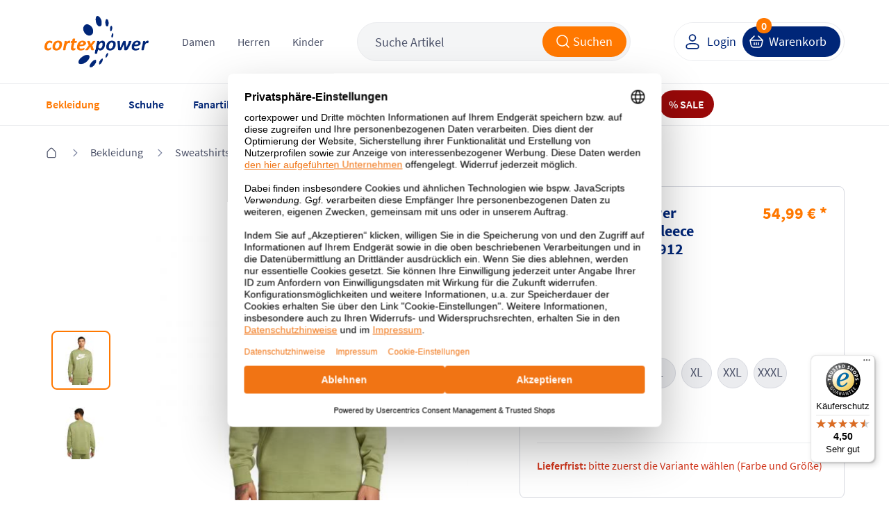

--- FILE ---
content_type: text/html; charset=UTF-8
request_url: https://www.cortexpower.de/?cl=tccp_custom_cross_selling&fnc=tccp_relatedArticle&a=101734&limit=5
body_size: 4560
content:
<section class="products row align-x-center" data-lazy="true"> <div class="product-col col col-2-half col-d-3 col-t-6 col-m-12"> <article class="product product_1" id="product_116259" data-stock-type="stock" data-artnum-headline="ArtNr.:" data-artnum="116259" data-unit=""> <div class="top-bar margin-bottom-small"> <div class="price-reduce">-<span class="content">20</span>%</div> <div class="variant-price" title="andere Farben bis zu -35%"> bis zu -35% </div> <div class="icon-box"> <a class="noticelist" href="https://www.cortexpower.de/mein-konto/?anid=116259&amp;sourcecl=tccp_custom_cross_selling&amp;actcontrol=tccp_custom_cross_selling" title=""> <i class="icon heart-grey pointer" title="Auf den Merkzettel"></i> </a> </div> </div> <a class="image" href="https://www.cortexpower.de/nike-herren-trainingshose-club-fn3787.html#varselid[0]=4e372c4c7fcf8330e6de76c3dfd1420f" title="Nike Herren Trainingshose Club FN3787, ArtNr.: 116259"> <img class="lazy" data-src="https://www.cortexpower.de/out/pictures/generated/product/1/200_200_75/aurora_fn3787-657_phsfm001-2000.jpeg" src="https://www.cortexpower.de/out/pictures/generated/product/1/200_200_75/aurora_fn3787-657_phsfm001-2000.jpeg" alt="Nike Herren Trainingshose Club FN3787" width="200" height="200"/> </a> <div class="manufacturer-image align-x-left"> <a class="manufacturer tc_nike_sportswear" title="Nike Sportswear" href="https://www.cortexpower.de/marken/nike-sportswear/"></a> </div> <a class="title" href="https://www.cortexpower.de/nike-herren-trainingshose-club-fn3787.html" title="Nike Herren Trainingshose Club FN3787, ArtNr.: 116259"> <span>Nike Herren Trainingshose Club FN3787</span> </a> <div class="variants"> <div class="variants-container"> <ul class="variants-colors"> <li data-link="https://www.cortexpower.de/nike-herren-trainingshose-club-fn3787.html#varselid[0]=4e372c4c7fcf8330e6de76c3dfd1420f" data-pic="https://www.cortexpower.de/out/pictures/generated/product/1/200_200_75/aurora_fn3787-657_phsfm001-2000.jpeg" data-price="44,12" data-tprice="54,99" data-reduced="20" data-new="" data-maxreduce="35"> <a href="https://www.cortexpower.de/nike-herren-trainingshose-club-fn3787.html#varselid[0]=4e372c4c7fcf8330e6de76c3dfd1420f" title="Nike Herren Trainingshose Club FN3787 - University Red/Uni Red"> <span class="color attribute-colour-red" data-src="https://www.cortexpower.de/out/pictures/generated/product/1/84_84_75/aurora_fn3787-657_phsfm001-2000.jpeg"></span> </a> </li> <li data-link="https://www.cortexpower.de/nike-herren-trainingshose-club-fn3787.html#varselid[0]=a6383023aaeec8c4cafe0bd5465130fa" data-pic="https://www.cortexpower.de/out/pictures/generated/product/1/200_200_75/aurora_fn3787-619_phsfm001-2000.jpeg" data-price="42,81" data-tprice="54,99" data-reduced="22" data-new="" data-maxreduce="35"> <a href="https://www.cortexpower.de/nike-herren-trainingshose-club-fn3787.html#varselid[0]=a6383023aaeec8c4cafe0bd5465130fa" title="Nike Herren Trainingshose Club FN3787 - Dk Team Red/Dk T Red/Wht"> <span class="color attribute-colour-red" data-src="https://www.cortexpower.de/out/pictures/generated/product/1/84_84_75/aurora_fn3787-619_phsfm001-2000.jpeg"></span> </a> </li> <li data-link="https://www.cortexpower.de/nike-herren-trainingshose-club-fn3787.html#varselid[0]=c04c98128a3e2a0a60b7e0dfb303664c" data-pic="https://www.cortexpower.de/out/pictures/generated/product/1/200_200_75/aurora_fn3787-301_phsym001-2000.jpeg" data-price="42,38" data-tprice="54,99" data-reduced="23" data-new="" data-maxreduce="35"> <a href="https://www.cortexpower.de/nike-herren-trainingshose-club-fn3787.html#varselid[0]=c04c98128a3e2a0a60b7e0dfb303664c" title="Nike Herren Trainingshose Club FN3787 - Green Abyss/Gr Abyss/Wht"> <span class="color attribute-colour-medium-blue" data-src="https://www.cortexpower.de/out/pictures/generated/product/1/84_84_75/aurora_fn3787-301_phsym001-2000.jpeg"></span> </a> </li> <li data-link="https://www.cortexpower.de/nike-herren-trainingshose-club-fn3787.html#varselid[0]=1d24ef3ca8c5808ba8626502853740eb" data-pic="https://www.cortexpower.de/out/pictures/generated/product/1/200_200_75/aurora_fn3787-010_phsym001-2000.jpeg" data-price="40,71" data-tprice="54,99" data-reduced="26" data-new="" data-maxreduce="35"> <a href="https://www.cortexpower.de/nike-herren-trainingshose-club-fn3787.html#varselid[0]=1d24ef3ca8c5808ba8626502853740eb" title="Nike Herren Trainingshose Club FN3787 - Black/Black/White"> <span class="color attribute-colour-black" data-src="https://www.cortexpower.de/out/pictures/generated/product/1/84_84_75/aurora_fn3787-010_phsym001-2000.jpeg"></span> </a> </li> <li data-link="https://www.cortexpower.de/nike-herren-trainingshose-club-fn3787.html#varselid[0]=9e81da1949b1b2e353e99761c702e67c" data-pic="https://www.cortexpower.de/out/pictures/generated/product/1/200_200_75/aurora_fn3787-063_phsym001-2000.jpeg" data-price="39,80" data-tprice="54,99" data-reduced="28" data-new="" data-maxreduce="35"> <a href="https://www.cortexpower.de/nike-herren-trainingshose-club-fn3787.html#varselid[0]=9e81da1949b1b2e353e99761c702e67c" title="Nike Herren Trainingshose Club FN3787 - Dk Grey Heather/Lt Smoke Grey"> <span class="color attribute-colour-grey" data-src="https://www.cortexpower.de/out/pictures/generated/product/1/84_84_75/aurora_fn3787-063_phsym001-2000.jpeg"></span> </a> </li> <li data-link="https://www.cortexpower.de/nike-herren-trainingshose-club-fn3787.html#varselid[0]=63eb0a46c76a2021a485ba5cd90c6ecd" data-pic="https://www.cortexpower.de/out/pictures/generated/product/1/200_200_75/aurora_fn3787-071_phsfm001-2000.jpeg" data-price="44,20" data-tprice="54,99" data-reduced="20" data-new="" data-maxreduce="35"> <a href="https://www.cortexpower.de/nike-herren-trainingshose-club-fn3787.html#varselid[0]=63eb0a46c76a2021a485ba5cd90c6ecd" title="Nike Herren Trainingshose Club FN3787 - Charcoal Heathr/Iron Grey/White"> <span class="color attribute-colour-grey" data-src="https://www.cortexpower.de/out/pictures/generated/product/1/84_84_75/aurora_fn3787-071_phsfm001-2000.jpeg"></span> </a> </li> <li data-link="https://www.cortexpower.de/nike-herren-trainingshose-club-fn3787.html#varselid[0]=0a66d247a6d4b906b0b855812f30bb8d" data-pic="https://www.cortexpower.de/out/pictures/generated/product/1/200_200_75/fn3787-435-vpsrh001.jpg" data-price="44,12" data-tprice="54,99" data-reduced="20" data-new="" data-maxreduce="35"> <a href="https://www.cortexpower.de/nike-herren-trainingshose-club-fn3787.html#varselid[0]=0a66d247a6d4b906b0b855812f30bb8d" title="Nike Herren Trainingshose Club FN3787 - Lt Photo Blue/Lt Photo Blue/White"> <span class="color attribute-colour-medium-blue" data-src="https://www.cortexpower.de/out/pictures/generated/product/1/84_84_75/fn3787-435-vpsrh001.jpg"></span> </a> </li> <li data-link="https://www.cortexpower.de/nike-herren-trainingshose-club-fn3787.html#varselid[0]=80e73577cfba596fcf3c7af927709200" data-pic="https://www.cortexpower.de/out/pictures/generated/product/1/200_200_75/fn3787-057-vpsrh001.jpg" data-price="38,33" data-tprice="54,99" data-reduced="30" data-new="" data-maxreduce="35"> <a href="https://www.cortexpower.de/nike-herren-trainingshose-club-fn3787.html#varselid[0]=80e73577cfba596fcf3c7af927709200" title="Nike Herren Trainingshose Club FN3787 - Ghost/Ghost/White"> <span class="color attribute-colour-light-blue" data-src="https://www.cortexpower.de/out/pictures/generated/product/1/84_84_75/fn3787-057-vpsrh001.jpg"></span> </a> </li> <li data-link="https://www.cortexpower.de/nike-herren-trainingshose-club-fn3787.html#varselid[0]=9c182ef58051791bc4a6eed31b30615e" data-pic="https://www.cortexpower.de/out/pictures/generated/product/1/200_200_75/fn3787-297-phsfm001.jpg" data-price="39,61" data-tprice="54,99" data-reduced="28" data-new="" data-maxreduce="35"> <a href="https://www.cortexpower.de/nike-herren-trainingshose-club-fn3787.html#varselid[0]=9c182ef58051791bc4a6eed31b30615e" title="Nike Herren Trainingshose Club FN3787 - Parachute Beige/Parachute Beige"> <span class="color attribute-colour-beige" data-src="https://www.cortexpower.de/out/pictures/generated/product/1/84_84_75/fn3787-297-phsfm001.jpg"></span> </a> </li> <li data-link="https://www.cortexpower.de/nike-herren-trainingshose-club-fn3787.html#varselid[0]=edca54e0c08c42bd8ce7d6b7f3ee879c" data-pic="https://www.cortexpower.de/out/pictures/generated/product/1/200_200_75/aurora_fn3787-355_phsfm001-2000.jpeg" data-price="42,81" data-tprice="54,99" data-reduced="22" data-new="" data-maxreduce="35"> <a href="https://www.cortexpower.de/nike-herren-trainingshose-club-fn3787.html#varselid[0]=edca54e0c08c42bd8ce7d6b7f3ee879c" title="Nike Herren Trainingshose Club FN3787 - Sequoia/Sequoia/White"> <span class="color attribute-colour-green" data-src="https://www.cortexpower.de/out/pictures/generated/product/1/84_84_75/aurora_fn3787-355_phsfm001-2000.jpeg"></span> </a> </li> <li data-link="https://www.cortexpower.de/nike-herren-trainingshose-club-fn3787.html#varselid[0]=67ff1fed3762fc21bfeeaefcfa9c1340" data-pic="https://www.cortexpower.de/out/pictures/generated/product/1/200_200_75/aurora_fn3787-100_phsfm001-2000.jpeg" data-price="36,58" data-tprice="54,99" data-reduced="33" data-new="" data-maxreduce="35"> <a href="https://www.cortexpower.de/nike-herren-trainingshose-club-fn3787.html#varselid[0]=67ff1fed3762fc21bfeeaefcfa9c1340" title="Nike Herren Trainingshose Club FN3787 - White/White/Black"> <span class="color attribute-colour-white" data-src="https://www.cortexpower.de/out/pictures/generated/product/1/84_84_75/aurora_fn3787-100_phsfm001-2000.jpeg"></span> </a> </li> <li data-link="https://www.cortexpower.de/nike-herren-trainingshose-club-fn3787.html#varselid[0]=c2ffd100ead79d1b94820d83cbd35e04" data-pic="https://www.cortexpower.de/out/pictures/generated/product/1/200_200_75/aurora_fn3787-480_phsfm001-2000.jpeg" data-price="36,58" data-tprice="54,99" data-reduced="33" data-new="" data-maxreduce="35"> <a href="https://www.cortexpower.de/nike-herren-trainingshose-club-fn3787.html#varselid[0]=c2ffd100ead79d1b94820d83cbd35e04" title="Nike Herren Trainingshose Club FN3787 - Game Royal/Game Roy/Wht"> <span class="color attribute-colour-medium-blue" data-src="https://www.cortexpower.de/out/pictures/generated/product/1/84_84_75/aurora_fn3787-480_phsfm001-2000.jpeg"></span> </a> </li> <li data-link="https://www.cortexpower.de/nike-herren-trainingshose-club-fn3787.html#varselid[0]=da5ccfd7880824479ecc9d6159627aad" data-pic="https://www.cortexpower.de/out/pictures/generated/product/1/200_200_75/fn3787-464-vpsrh001.jpg" data-price="50,74" data-tprice="54,99" data-reduced="8" data-new="" data-maxreduce="35"> <a href="https://www.cortexpower.de/nike-herren-trainingshose-club-fn3787.html#varselid[0]=da5ccfd7880824479ecc9d6159627aad" title="Nike Herren Trainingshose Club FN3787 - Denim Turq/Denim Turq/White"> <span class="color attribute-colour-turquoise" data-src="https://www.cortexpower.de/out/pictures/generated/product/1/84_84_75/fn3787-464-vpsrh001.jpg"></span> </a> </li> <li data-link="https://www.cortexpower.de/nike-herren-trainingshose-club-fn3787.html#varselid[0]=ad7b9879ae6ab98cbba1b0ee40c980a3" data-pic="https://www.cortexpower.de/out/pictures/generated/product/1/200_200_75/aurora_fn3787-451_phsfm001-2000.jpeg" data-price="35,86" data-tprice="54,99" data-reduced="35" data-new="" data-maxreduce="35"> <a href="https://www.cortexpower.de/nike-herren-trainingshose-club-fn3787.html#varselid[0]=ad7b9879ae6ab98cbba1b0ee40c980a3" title="Nike Herren Trainingshose Club FN3787 - Obsidian/Obsidian/White"> <span class="color attribute-colour-dark-blue" data-src="https://www.cortexpower.de/out/pictures/generated/product/1/84_84_75/aurora_fn3787-451_phsfm001-2000.jpeg"></span> </a> </li> <li data-link="https://www.cortexpower.de/nike-herren-trainingshose-club-fn3787.html#varselid[0]=4fe28bb007d181fbe38ffff06b8ac513" data-pic="https://www.cortexpower.de/out/pictures/generated/product/1/200_200_75/aurora_fn3787-222_phsym001-2000.jpeg" data-price="40,01" data-tprice="54,99" data-reduced="27" data-new="" data-maxreduce="35"> <a href="https://www.cortexpower.de/nike-herren-trainingshose-club-fn3787.html#varselid[0]=4fe28bb007d181fbe38ffff06b8ac513" title="Nike Herren Trainingshose Club FN3787 - Medium Olive/Medium Olive/White"> <span class="color attribute-colour-olive-green" data-src="https://www.cortexpower.de/out/pictures/generated/product/1/84_84_75/aurora_fn3787-222_phsym001-2000.jpeg"></span> </a> </li> </ul> <a href="https://www.cortexpower.de/nike-herren-trainingshose-club-fn3787.html#varselid[0]=4e372c4c7fcf8330e6de76c3dfd1420f" title="more" class="mobile_content variants_more"></a> </div> </div> <div class="price-wrapper"> <span class="price"> <span itemprop="priceValue" content="44.12"> 44,12 </span> <span itemprop="priceCurrency" content="EUR"> € </span> * </span> <span class="old-price"> UVP <del>54,99 € **</del> </span> </div> </article> </div> <div class="product-col col col-2-half col-d-3 col-t-6 col-m-12"> <article class="product product_2" id="product_116324" data-stock-type="stock" data-artnum-headline="ArtNr.:" data-artnum="116324" data-unit=""> <div class="top-bar margin-bottom-small"> <div class="price-reduce">-<span class="content">20</span>%</div> <div class="variant-price" title="andere Farben bis zu -38%"> bis zu -38% </div> <div class="icon-box"> <a class="noticelist" href="https://www.cortexpower.de/mein-konto/?anid=116324&amp;sourcecl=tccp_custom_cross_selling&amp;actcontrol=tccp_custom_cross_selling" title=""> <i class="icon heart-grey pointer" title="Auf den Merkzettel"></i> </a> </div> </div> <a class="image" href="https://www.cortexpower.de/nike-herren-kapuzenpullover-club-bb-po-hoodie-fn3859.html#varselid[0]=2bdb7993bf61b86fc2884e462df0d7eb" title="Nike Herren Kapuzenpullover Club BB PO Hoodie FN3859, ArtNr.: 116324"> <img class="lazy" data-src="https://www.cortexpower.de/out/pictures/generated/product/1/200_200_75/aurora_fn3859-476_phsfm001-2000.jpg" src="https://www.cortexpower.de/out/pictures/generated/product/1/200_200_75/aurora_fn3859-476_phsfm001-2000.jpg" alt="Nike Herren Kapuzenpullover Club BB PO Hoodie FN3859" width="200" height="200"/> </a> <div class="manufacturer-image align-x-left"> <a class="manufacturer tc_nike_sportswear" title="Nike Sportswear" href="https://www.cortexpower.de/marken/nike-sportswear/"></a> </div> <a class="title" href="https://www.cortexpower.de/nike-herren-kapuzenpullover-club-bb-po-hoodie-fn3859.html" title="Nike Herren Kapuzenpullover Club BB PO Hoodie FN3859, ArtNr.: 116324"> <span>Nike Herren Kapuzenpullover Club BB PO Hoodie FN3859</span> </a> <div class="variants"> <div class="variants-container"> <ul class="variants-colors"> <li data-link="https://www.cortexpower.de/nike-herren-kapuzenpullover-club-bb-po-hoodie-fn3859.html#varselid[0]=2bdb7993bf61b86fc2884e462df0d7eb" data-pic="https://www.cortexpower.de/out/pictures/generated/product/1/200_200_75/aurora_fn3859-476_phsfm001-2000.jpg" data-price="51,99" data-tprice="64,99" data-reduced="20" data-new="1" data-maxreduce="38"> <a href="https://www.cortexpower.de/nike-herren-kapuzenpullover-club-bb-po-hoodie-fn3859.html#varselid[0]=2bdb7993bf61b86fc2884e462df0d7eb" title="Nike Herren Kapuzenpullover Club BB PO Hoodie FN3859 - Court Blue/Court Blue/Lt Khaki"> <span class="color attribute-colour-medium-blue" data-src="https://www.cortexpower.de/out/pictures/generated/product/1/84_84_75/aurora_fn3859-476_phsfm001-2000.jpg"></span> </a> </li> <li data-link="https://www.cortexpower.de/nike-herren-kapuzenpullover-club-bb-po-hoodie-fn3859.html#varselid[0]=c7f496326d081a35fb2faba557bc9a6a" data-pic="https://www.cortexpower.de/out/pictures/generated/product/1/200_200_75/fn3859-619_phsfm001-2000.jpg" data-price="55,16" data-tprice="64,99" data-reduced="15" data-new="1" data-maxreduce="38"> <a href="https://www.cortexpower.de/nike-herren-kapuzenpullover-club-bb-po-hoodie-fn3859.html#varselid[0]=c7f496326d081a35fb2faba557bc9a6a" title="Nike Herren Kapuzenpullover Club BB PO Hoodie FN3859 - Dk Team Red/Dk T Red/Wh"> <span class="color attribute-colour-red" data-src="https://www.cortexpower.de/out/pictures/generated/product/1/84_84_75/fn3859-619_phsfm001-2000.jpg"></span> </a> </li> <li data-link="https://www.cortexpower.de/nike-herren-kapuzenpullover-club-bb-po-hoodie-fn3859.html#varselid[0]=d51984998d82ad9281f3d4d80f233aa5" data-pic="https://www.cortexpower.de/out/pictures/generated/product/1/200_200_75/fn3859-017_phsfm001-2000.jpg" data-price="55,16" data-tprice="64,99" data-reduced="15" data-new="1" data-maxreduce="38"> <a href="https://www.cortexpower.de/nike-herren-kapuzenpullover-club-bb-po-hoodie-fn3859.html#varselid[0]=d51984998d82ad9281f3d4d80f233aa5" title="Nike Herren Kapuzenpullover Club BB PO Hoodie FN3859 - Cannon/Cannon/White"> <span class="color attribute-colour-green" data-src="https://www.cortexpower.de/out/pictures/generated/product/1/84_84_75/fn3859-017_phsfm001-2000.jpg"></span> </a> </li> <li data-link="https://www.cortexpower.de/nike-herren-kapuzenpullover-club-bb-po-hoodie-fn3859.html#varselid[0]=8b39082822a94beb7fe21fbccdef1d8b" data-pic="https://www.cortexpower.de/out/pictures/generated/product/1/200_200_75/aurora_fn3859-063_phsfm001-2000.jpeg" data-price="49,56" data-tprice="64,99" data-reduced="24" data-new="" data-maxreduce="38"> <a href="https://www.cortexpower.de/nike-herren-kapuzenpullover-club-bb-po-hoodie-fn3859.html#varselid[0]=8b39082822a94beb7fe21fbccdef1d8b" title="Nike Herren Kapuzenpullover Club BB PO Hoodie FN3859 - DK Grey Heather/LT Smoke Grey"> <span class="color attribute-colour-grey" data-src="https://www.cortexpower.de/out/pictures/generated/product/1/84_84_75/aurora_fn3859-063_phsfm001-2000.jpeg"></span> </a> </li> <li data-link="https://www.cortexpower.de/nike-herren-kapuzenpullover-club-bb-po-hoodie-fn3859.html#varselid[0]=1d24ef3ca8c5808ba8626502853740eb" data-pic="https://www.cortexpower.de/out/pictures/generated/product/1/200_200_75/aurora_fn3859-010_phsym001-2000.jpeg" data-price="44,38" data-tprice="64,99" data-reduced="32" data-new="" data-maxreduce="38"> <a href="https://www.cortexpower.de/nike-herren-kapuzenpullover-club-bb-po-hoodie-fn3859.html#varselid[0]=1d24ef3ca8c5808ba8626502853740eb" title="Nike Herren Kapuzenpullover Club BB PO Hoodie FN3859 - Black/Black/White"> <span class="color attribute-colour-black" data-src="https://www.cortexpower.de/out/pictures/generated/product/1/84_84_75/aurora_fn3859-010_phsym001-2000.jpeg"></span> </a> </li> <li data-link="https://www.cortexpower.de/nike-herren-kapuzenpullover-club-bb-po-hoodie-fn3859.html#varselid[0]=80e73577cfba596fcf3c7af927709200" data-pic="https://www.cortexpower.de/out/pictures/generated/product/1/200_200_75/fn3859-057-vpsrh001.jpg" data-price="44,38" data-tprice="64,99" data-reduced="32" data-new="" data-maxreduce="38"> <a href="https://www.cortexpower.de/nike-herren-kapuzenpullover-club-bb-po-hoodie-fn3859.html#varselid[0]=80e73577cfba596fcf3c7af927709200" title="Nike Herren Kapuzenpullover Club BB PO Hoodie FN3859 - Ghost/Ghost/White"> <span class="color attribute-colour-light-blue" data-src="https://www.cortexpower.de/out/pictures/generated/product/1/84_84_75/fn3859-057-vpsrh001.jpg"></span> </a> </li> <li data-link="https://www.cortexpower.de/nike-herren-kapuzenpullover-club-bb-po-hoodie-fn3859.html#varselid[0]=4e372c4c7fcf8330e6de76c3dfd1420f" data-pic="https://www.cortexpower.de/out/pictures/generated/product/1/200_200_75/aurora_fn3859-657_phsym001-2000.jpeg" data-price="48,15" data-tprice="64,99" data-reduced="26" data-new="" data-maxreduce="38"> <a href="https://www.cortexpower.de/nike-herren-kapuzenpullover-club-bb-po-hoodie-fn3859.html#varselid[0]=4e372c4c7fcf8330e6de76c3dfd1420f" title="Nike Herren Kapuzenpullover Club BB PO Hoodie FN3859 - University Red/Uni Red"> <span class="color attribute-colour-red" data-src="https://www.cortexpower.de/out/pictures/generated/product/1/84_84_75/aurora_fn3859-657_phsym001-2000.jpeg"></span> </a> </li> <li data-link="https://www.cortexpower.de/nike-herren-kapuzenpullover-club-bb-po-hoodie-fn3859.html#varselid[0]=63eb0a46c76a2021a485ba5cd90c6ecd" data-pic="https://www.cortexpower.de/out/pictures/generated/product/1/200_200_75/nike-sportswear-m-nk-club-bb-po-hoodie-charcoal-heathriron-greywhite-fn3859-071.jpg" data-price="44,21" data-tprice="64,99" data-reduced="32" data-new="" data-maxreduce="38"> <a href="https://www.cortexpower.de/nike-herren-kapuzenpullover-club-bb-po-hoodie-fn3859.html#varselid[0]=63eb0a46c76a2021a485ba5cd90c6ecd" title="Nike Herren Kapuzenpullover Club BB PO Hoodie FN3859 - Charcoal Heathr/Iron Grey/White"> <span class="color attribute-colour-grey" data-src="https://www.cortexpower.de/out/pictures/generated/product/1/84_84_75/nike-sportswear-m-nk-club-bb-po-hoodie-charcoal-heathriron-greywhite-fn3859-071.jpg"></span> </a> </li> <li data-link="https://www.cortexpower.de/nike-herren-kapuzenpullover-club-bb-po-hoodie-fn3859.html#varselid[0]=9c182ef58051791bc4a6eed31b30615e" data-pic="https://www.cortexpower.de/out/pictures/generated/product/1/200_200_75/fn3859-297-phsfm001.jpg" data-price="44,28" data-tprice="64,99" data-reduced="32" data-new="" data-maxreduce="38"> <a href="https://www.cortexpower.de/nike-herren-kapuzenpullover-club-bb-po-hoodie-fn3859.html#varselid[0]=9c182ef58051791bc4a6eed31b30615e" title="Nike Herren Kapuzenpullover Club BB PO Hoodie FN3859 - Parachute Beige/Parachute Beige"> <span class="color attribute-colour-beige" data-src="https://www.cortexpower.de/out/pictures/generated/product/1/84_84_75/fn3859-297-phsfm001.jpg"></span> </a> </li> <li data-link="https://www.cortexpower.de/nike-herren-kapuzenpullover-club-bb-po-hoodie-fn3859.html#varselid[0]=0a66d247a6d4b906b0b855812f30bb8d" data-pic="https://www.cortexpower.de/out/pictures/generated/product/1/200_200_75/fn3859-435-vpsrh001.jpg" data-price="43,49" data-tprice="64,99" data-reduced="33" data-new="" data-maxreduce="38"> <a href="https://www.cortexpower.de/nike-herren-kapuzenpullover-club-bb-po-hoodie-fn3859.html#varselid[0]=0a66d247a6d4b906b0b855812f30bb8d" title="Nike Herren Kapuzenpullover Club BB PO Hoodie FN3859 - Lt Photo Blue/Lt Photo Blue/White"> <span class="color attribute-colour-medium-blue" data-src="https://www.cortexpower.de/out/pictures/generated/product/1/84_84_75/fn3859-435-vpsrh001.jpg"></span> </a> </li> <li data-link="https://www.cortexpower.de/nike-herren-kapuzenpullover-club-bb-po-hoodie-fn3859.html#varselid[0]=edca54e0c08c42bd8ce7d6b7f3ee879c" data-pic="https://www.cortexpower.de/out/pictures/generated/product/1/200_200_75/aurora_fn3859-355_phsfm001-2000.jpeg" data-price="51,92" data-tprice="64,99" data-reduced="20" data-new="" data-maxreduce="38"> <a href="https://www.cortexpower.de/nike-herren-kapuzenpullover-club-bb-po-hoodie-fn3859.html#varselid[0]=edca54e0c08c42bd8ce7d6b7f3ee879c" title="Nike Herren Kapuzenpullover Club BB PO Hoodie FN3859 - Sequoia/Sequoia/White"> <span class="color attribute-colour-green" data-src="https://www.cortexpower.de/out/pictures/generated/product/1/84_84_75/aurora_fn3859-355_phsfm001-2000.jpeg"></span> </a> </li> <li data-link="https://www.cortexpower.de/nike-herren-kapuzenpullover-club-bb-po-hoodie-fn3859.html#varselid[0]=550f31bc7a4710848b257f9f27b9afa9" data-pic="https://www.cortexpower.de/out/pictures/generated/product/1/200_200_75/aurora_fn3859-480_phsfm001-2000.jpeg" data-price="41,22" data-tprice="64,99" data-reduced="37" data-new="" data-maxreduce="38"> <a href="https://www.cortexpower.de/nike-herren-kapuzenpullover-club-bb-po-hoodie-fn3859.html#varselid[0]=550f31bc7a4710848b257f9f27b9afa9" title="Nike Herren Kapuzenpullover Club BB PO Hoodie FN3859 - Game Royal/Game Roy/White"> <span class="color attribute-colour-medium-blue" data-src="https://www.cortexpower.de/out/pictures/generated/product/1/84_84_75/aurora_fn3859-480_phsfm001-2000.jpeg"></span> </a> </li> <li data-link="https://www.cortexpower.de/nike-herren-kapuzenpullover-club-bb-po-hoodie-fn3859.html#varselid[0]=67ff1fed3762fc21bfeeaefcfa9c1340" data-pic="https://www.cortexpower.de/out/pictures/generated/product/1/200_200_75/aurora_fn3859-100_phsfm001-2000.jpeg" data-price="40,80" data-tprice="64,99" data-reduced="37" data-new="" data-maxreduce="38"> <a href="https://www.cortexpower.de/nike-herren-kapuzenpullover-club-bb-po-hoodie-fn3859.html#varselid[0]=67ff1fed3762fc21bfeeaefcfa9c1340" title="Nike Herren Kapuzenpullover Club BB PO Hoodie FN3859 - White/White/Black"> <span class="color attribute-colour-white" data-src="https://www.cortexpower.de/out/pictures/generated/product/1/84_84_75/aurora_fn3859-100_phsfm001-2000.jpeg"></span> </a> </li> <li data-link="https://www.cortexpower.de/nike-herren-kapuzenpullover-club-bb-po-hoodie-fn3859.html#varselid[0]=da60f7b2761ecf0445eaec7d6567920d" data-pic="https://www.cortexpower.de/out/pictures/generated/product/1/200_200_75/aurora_fn3859-222_phsfm001-2000.jpeg" data-price="40,40" data-tprice="64,99" data-reduced="38" data-new="" data-maxreduce="38"> <a href="https://www.cortexpower.de/nike-herren-kapuzenpullover-club-bb-po-hoodie-fn3859.html#varselid[0]=da60f7b2761ecf0445eaec7d6567920d" title="Nike Herren Kapuzenpullover Club BB PO Hoodie FN3859 - Medium Olive/Med Olive/Wht"> <span class="color attribute-colour-olive-green" data-src="https://www.cortexpower.de/out/pictures/generated/product/1/84_84_75/aurora_fn3859-222_phsfm001-2000.jpeg"></span> </a> </li> <li data-link="https://www.cortexpower.de/nike-herren-kapuzenpullover-club-bb-po-hoodie-fn3859.html#varselid[0]=ad7b9879ae6ab98cbba1b0ee40c980a3" data-pic="https://www.cortexpower.de/out/pictures/generated/product/1/200_200_75/aurora_fn3859-451_phsfm001-2000.jpeg" data-price="39,99" data-tprice="64,99" data-reduced="38" data-new="" data-maxreduce="38"> <a href="https://www.cortexpower.de/nike-herren-kapuzenpullover-club-bb-po-hoodie-fn3859.html#varselid[0]=ad7b9879ae6ab98cbba1b0ee40c980a3" title="Nike Herren Kapuzenpullover Club BB PO Hoodie FN3859 - Obsidian/Obsidian/White"> <span class="color attribute-colour-dark-blue" data-src="https://www.cortexpower.de/out/pictures/generated/product/1/84_84_75/aurora_fn3859-451_phsfm001-2000.jpeg"></span> </a> </li> </ul> <a href="https://www.cortexpower.de/nike-herren-kapuzenpullover-club-bb-po-hoodie-fn3859.html#varselid[0]=2bdb7993bf61b86fc2884e462df0d7eb" title="more" class="mobile_content variants_more"></a> </div> </div> <div class="price-wrapper"> <span class="price"> <span itemprop="priceValue" content="51.99"> 51,99 </span> <span itemprop="priceCurrency" content="EUR"> € </span> * </span> <span class="old-price"> UVP <del>64,99 € **</del> </span> </div> </article> </div> <div class="product-col col col-2-half col-d-3 col-t-6 col-m-12"> <article class="product product_3" id="product_106778" data-stock-type="stock" data-artnum-headline="ArtNr.:" data-artnum="106778" data-unit=""> <div class="top-bar margin-bottom-small"> <div class="price-reduce">-<span class="content">18</span>%</div> <div class="variant-price" title="andere Farben bis zu -52%"> bis zu -52% </div> <div class="icon-box"> <a class="noticelist" href="https://www.cortexpower.de/mein-konto/?anid=106778&amp;sourcecl=tccp_custom_cross_selling&amp;actcontrol=tccp_custom_cross_selling" title=""> <i class="icon heart-grey pointer" title="Auf den Merkzettel"></i> </a> </div> </div> <a class="image" href="https://www.cortexpower.de/nike-kappe-unstructured-futura-wash-cap-fb5368.html#varselid[0]=03491bb2da70678d4fe3b322b6ad897b" title="Nike Kappe Unstructured Futura Wash Cap FB5368, ArtNr.: 106778"> <img class="lazy" data-src="https://www.cortexpower.de/out/pictures/generated/product/1/200_200_75/fb5368-017-vpsfh001.jpg" src="https://www.cortexpower.de/out/pictures/generated/product/1/200_200_75/fb5368-017-vpsfh001.jpg" alt="Nike Kappe Unstructured Futura Wash Cap FB5368" width="200" height="200"/> </a> <div class="manufacturer-image align-x-left"> <a class="manufacturer tc_nike_sportswear" title="Nike Sportswear" href="https://www.cortexpower.de/marken/nike-sportswear/"></a> </div> <a class="title" href="https://www.cortexpower.de/nike-kappe-unstructured-futura-wash-cap-fb5368.html" title="Nike Kappe Unstructured Futura Wash Cap FB5368, ArtNr.: 106778"> <span>Nike Kappe Unstructured Futura Wash Cap FB5368</span> </a> <div class="variants"> <div class="variants-container"> <ul class="variants-colors"> <li data-link="https://www.cortexpower.de/nike-kappe-unstructured-futura-wash-cap-fb5368.html#varselid[0]=03491bb2da70678d4fe3b322b6ad897b" data-pic="https://www.cortexpower.de/out/pictures/generated/product/1/200_200_75/fb5368-017-vpsfh001.jpg" data-price="20,51" data-tprice="24,99" data-reduced="18" data-new="" data-maxreduce="52"> <a href="https://www.cortexpower.de/nike-kappe-unstructured-futura-wash-cap-fb5368.html#varselid[0]=03491bb2da70678d4fe3b322b6ad897b" title="Nike Kappe Unstructured Futura Wash Cap FB5368 - Cannon/White"> <span class="color attribute-colour-beige" data-src="https://www.cortexpower.de/out/pictures/generated/product/1/84_84_75/fb5368-017-vpsfh001.jpg"></span> </a> </li> <li data-link="https://www.cortexpower.de/nike-kappe-unstructured-futura-wash-cap-fb5368.html#varselid[0]=c8b0a87278925543a552794668417c15" data-pic="https://www.cortexpower.de/out/pictures/generated/product/1/200_200_75/fb5368-057-vpsfh001.jpg" data-price="19,97" data-tprice="24,99" data-reduced="20" data-new="" data-maxreduce="52"> <a href="https://www.cortexpower.de/nike-kappe-unstructured-futura-wash-cap-fb5368.html#varselid[0]=c8b0a87278925543a552794668417c15" title="Nike Kappe Unstructured Futura Wash Cap FB5368 - Ghost/White"> <span class="color attribute-colour-grey" data-src="https://www.cortexpower.de/out/pictures/generated/product/1/84_84_75/fb5368-057-vpsfh001.jpg"></span> </a> </li> <li data-link="https://www.cortexpower.de/nike-kappe-unstructured-futura-wash-cap-fb5368.html#varselid[0]=248b23bc453c1f847651e40c750ec354" data-pic="https://www.cortexpower.de/out/pictures/generated/product/1/200_200_75/nike-sportswear-unstructured-futura-wash-cap-medium-olivewhite-fb5368-222.jpg" data-price="17,70" data-tprice="24,99" data-reduced="29" data-new="" data-maxreduce="52"> <a href="https://www.cortexpower.de/nike-kappe-unstructured-futura-wash-cap-fb5368.html#varselid[0]=248b23bc453c1f847651e40c750ec354" title="Nike Kappe Unstructured Futura Wash Cap FB5368 - Medium Olive/White"> <span class="color attribute-colour-olive-green" data-src="https://www.cortexpower.de/out/pictures/generated/product/1/84_84_75/nike-sportswear-unstructured-futura-wash-cap-medium-olivewhite-fb5368-222.jpg"></span> </a> </li> <li data-link="https://www.cortexpower.de/nike-kappe-unstructured-futura-wash-cap-fb5368.html#varselid[0]=a11f269455cb13bc1aad4f28a9b1a6d4" data-pic="https://www.cortexpower.de/out/pictures/generated/product/1/200_200_75/nike-sportswear-unstructured-futura-wash-cap-denim-turqwhite-fb5368-464.jpg" data-price="17,70" data-tprice="24,99" data-reduced="29" data-new="" data-maxreduce="52"> <a href="https://www.cortexpower.de/nike-kappe-unstructured-futura-wash-cap-fb5368.html#varselid[0]=a11f269455cb13bc1aad4f28a9b1a6d4" title="Nike Kappe Unstructured Futura Wash Cap FB5368 - Denim Turq/White"> <span class="color attribute-colour-turquoise" data-src="https://www.cortexpower.de/out/pictures/generated/product/1/84_84_75/nike-sportswear-unstructured-futura-wash-cap-denim-turqwhite-fb5368-464.jpg"></span> </a> </li> <li data-link="https://www.cortexpower.de/nike-kappe-unstructured-futura-wash-cap-fb5368.html#varselid[0]=d15f517d94c4a9a361bf1964c3ec0501" data-pic="https://www.cortexpower.de/out/pictures/generated/product/1/200_200_75/nike-sportswear-unstructured-futura-wash-cap-obsidianwhite-fb5368-451.jpg" data-price="17,70" data-tprice="24,99" data-reduced="29" data-new="" data-maxreduce="52"> <a href="https://www.cortexpower.de/nike-kappe-unstructured-futura-wash-cap-fb5368.html#varselid[0]=d15f517d94c4a9a361bf1964c3ec0501" title="Nike Kappe Unstructured Futura Wash Cap FB5368 - Obsidian/White"> <span class="color attribute-colour-dark-blue" data-src="https://www.cortexpower.de/out/pictures/generated/product/1/84_84_75/nike-sportswear-unstructured-futura-wash-cap-obsidianwhite-fb5368-451.jpg"></span> </a> </li> <li data-link="https://www.cortexpower.de/nike-kappe-unstructured-futura-wash-cap-fb5368.html#varselid[0]=0b89fb094878aaf34cd1b6b9a4584225" data-pic="https://www.cortexpower.de/out/pictures/generated/product/1/200_200_75/fb5368-370_phsfm001.jpg" data-price="13,27" data-tprice="24,99" data-reduced="47" data-new="" data-maxreduce="52"> <a href="https://www.cortexpower.de/nike-kappe-unstructured-futura-wash-cap-fb5368.html#varselid[0]=0b89fb094878aaf34cd1b6b9a4584225" title="Nike Kappe Unstructured Futura Wash Cap FB5368 - Jade Horizon"> <span class="color attribute-colour-green" data-src="https://www.cortexpower.de/out/pictures/generated/product/1/84_84_75/fb5368-370_phsfm001.jpg"></span> </a> </li> <li data-link="https://www.cortexpower.de/nike-kappe-unstructured-futura-wash-cap-fb5368.html#varselid[0]=f9d43d5992c4775c58a9b41b11d28111" data-pic="https://www.cortexpower.de/out/pictures/generated/product/1/200_200_75/aurora_fb5368-133_phsfm001-2000.jpeg" data-price="12,00" data-tprice="24,99" data-reduced="52" data-new="" data-maxreduce="52"> <a href="https://www.cortexpower.de/nike-kappe-unstructured-futura-wash-cap-fb5368.html#varselid[0]=f9d43d5992c4775c58a9b41b11d28111" title="Nike Kappe Unstructured Futura Wash Cap FB5368 - Sail/White"> <span class="color attribute-colour-white" data-src="https://www.cortexpower.de/out/pictures/generated/product/1/84_84_75/aurora_fb5368-133_phsfm001-2000.jpeg"></span> </a> </li> <li data-link="https://www.cortexpower.de/nike-kappe-unstructured-futura-wash-cap-fb5368.html#varselid[0]=fe68ea8ed2d052ad471e266b080a5d39" data-pic="https://www.cortexpower.de/out/pictures/generated/product/1/200_200_75/nike-sportswear-unstructured-futura-wash-cap-malachitewhite-fb5368-365.jpg" data-price="21,90" data-tprice="24,99" data-reduced="12" data-new="" data-maxreduce="52"> <a href="https://www.cortexpower.de/nike-kappe-unstructured-futura-wash-cap-fb5368.html#varselid[0]=fe68ea8ed2d052ad471e266b080a5d39" title="Nike Kappe Unstructured Futura Wash Cap FB5368 - Malachite/White"> <span class="color attribute-colour-green" data-src="https://www.cortexpower.de/out/pictures/generated/product/1/84_84_75/nike-sportswear-unstructured-futura-wash-cap-malachitewhite-fb5368-365.jpg"></span> </a> </li> <li data-link="https://www.cortexpower.de/nike-kappe-unstructured-futura-wash-cap-fb5368.html#varselid[0]=78e30c160fcc9886a81eeab37a1a1717" data-pic="https://www.cortexpower.de/out/pictures/generated/product/1/200_200_75/aurora_fb5368-718_phsfm001-2000.jpg" data-price="17,23" data-tprice="24,99" data-reduced="31" data-new="" data-maxreduce="52"> <a href="https://www.cortexpower.de/nike-kappe-unstructured-futura-wash-cap-fb5368.html#varselid[0]=78e30c160fcc9886a81eeab37a1a1717" title="Nike Kappe Unstructured Futura Wash Cap FB5368 - Lightening/White"> <span class="color attribute-colour-yellow" data-src="https://www.cortexpower.de/out/pictures/generated/product/1/84_84_75/aurora_fb5368-718_phsfm001-2000.jpg"></span> </a> </li> <li data-link="https://www.cortexpower.de/nike-kappe-unstructured-futura-wash-cap-fb5368.html#varselid[0]=078be7a25a378389dca654c2c97a9bfa" data-pic="https://www.cortexpower.de/out/pictures/generated/product/1/200_200_75/aurora_fb5368-073_phsfh001-2000.jpeg" data-price="14,61" data-tprice="24,99" data-reduced="42" data-new="" data-maxreduce="52"> <a href="https://www.cortexpower.de/nike-kappe-unstructured-futura-wash-cap-fb5368.html#varselid[0]=078be7a25a378389dca654c2c97a9bfa" title="Nike Kappe Unstructured Futura Wash Cap FB5368 - Particle Grey/White"> <span class="color attribute-colour-grey" data-src="https://www.cortexpower.de/out/pictures/generated/product/1/84_84_75/aurora_fb5368-073_phsfh001-2000.jpeg"></span> </a> </li> <li data-link="https://www.cortexpower.de/nike-kappe-unstructured-futura-wash-cap-fb5368.html#varselid[0]=e9cd1bbb437621482d02e82e2045ba01" data-pic="https://www.cortexpower.de/out/pictures/generated/product/1/200_200_75/aurora_fb5368-100_phsfh001-2000.jpeg" data-price="17,35" data-tprice="24,99" data-reduced="31" data-new="" data-maxreduce="52"> <a href="https://www.cortexpower.de/nike-kappe-unstructured-futura-wash-cap-fb5368.html#varselid[0]=e9cd1bbb437621482d02e82e2045ba01" title="Nike Kappe Unstructured Futura Wash Cap FB5368 - White/Black"> <span class="color attribute-colour-white" data-src="https://www.cortexpower.de/out/pictures/generated/product/1/84_84_75/aurora_fb5368-100_phsfh001-2000.jpeg"></span> </a> </li> <li data-link="https://www.cortexpower.de/nike-kappe-unstructured-futura-wash-cap-fb5368.html#varselid[0]=ae31c9125a4a4469ada677355b84f6c8" data-pic="https://www.cortexpower.de/out/pictures/generated/product/1/200_200_75/aurora_fb5368-011_phsfh001-2000.jpeg" data-price="17,52" data-tprice="24,99" data-reduced="30" data-new="" data-maxreduce="52"> <a href="https://www.cortexpower.de/nike-kappe-unstructured-futura-wash-cap-fb5368.html#varselid[0]=ae31c9125a4a4469ada677355b84f6c8" title="Nike Kappe Unstructured Futura Wash Cap FB5368 - Black/White"> <span class="color attribute-colour-black" data-src="https://www.cortexpower.de/out/pictures/generated/product/1/84_84_75/aurora_fb5368-011_phsfh001-2000.jpeg"></span> </a> </li> <li data-link="https://www.cortexpower.de/nike-kappe-unstructured-futura-wash-cap-fb5368.html#varselid[0]=fc454f1b03fbda3490b082a2ce029c41" data-pic="https://www.cortexpower.de/out/pictures/generated/product/1/200_200_75/aurora_fb5368-657_phsfh001-2000.jpeg" data-price="17,73" data-tprice="24,99" data-reduced="29" data-new="" data-maxreduce="52"> <a href="https://www.cortexpower.de/nike-kappe-unstructured-futura-wash-cap-fb5368.html#varselid[0]=fc454f1b03fbda3490b082a2ce029c41" title="Nike Kappe Unstructured Futura Wash Cap FB5368 - University Red/White"> <span class="color attribute-colour-red" data-src="https://www.cortexpower.de/out/pictures/generated/product/1/84_84_75/aurora_fb5368-657_phsfh001-2000.jpeg"></span> </a> </li> <li data-link="https://www.cortexpower.de/nike-kappe-unstructured-futura-wash-cap-fb5368.html#varselid[0]=c86ea3bd47ca0a51bcc4b2422eb5530c" data-pic="https://www.cortexpower.de/out/pictures/generated/product/1/200_200_75/aurora_fb5368-010_phsfh001-2000.jpg" data-price="23,22" data-tprice="24,99" data-reduced="7" data-new="" data-maxreduce="52"> <a href="https://www.cortexpower.de/nike-kappe-unstructured-futura-wash-cap-fb5368.html#varselid[0]=c86ea3bd47ca0a51bcc4b2422eb5530c" title="Nike Kappe Unstructured Futura Wash Cap FB5368 - Black/Black"> <span class="color attribute-colour-black" data-src="https://www.cortexpower.de/out/pictures/generated/product/1/84_84_75/aurora_fb5368-010_phsfh001-2000.jpg"></span> </a> </li> </ul> <a href="https://www.cortexpower.de/nike-kappe-unstructured-futura-wash-cap-fb5368.html#varselid[0]=03491bb2da70678d4fe3b322b6ad897b" title="more" class="mobile_content variants_more"></a> </div> </div> <div class="price-wrapper"> <span class="price"> <span itemprop="priceValue" content="20.51"> 20,51 </span> <span itemprop="priceCurrency" content="EUR"> € </span> * </span> <span class="old-price"> UVP <del>24,99 € **</del> </span> </div> </article> </div> <div class="product-col col col-2-half col-d-3 col-t-6 col-m-12"> <article class="product product_4" id="product_106781" data-stock-type="stock" data-artnum-headline="ArtNr.:" data-artnum="106781" data-unit=""> <div class="top-bar margin-bottom-small"> <div class="price-reduce">-<span class="content">31</span>%</div> <div class="icon-box"> <a class="noticelist" href="https://www.cortexpower.de/mein-konto/?anid=106781&amp;sourcecl=tccp_custom_cross_selling&amp;actcontrol=tccp_custom_cross_selling" title=""> <i class="icon heart-grey pointer" title="Auf den Merkzettel"></i> </a> </div> </div> <a class="image" href="https://www.cortexpower.de/nike-kappe-unstructured-metal-swoosh-cap-fb5372.html#varselid[0]=f1ba0ec023189756c242cc3a1df663c4" title="Nike Kappe Unstructured Metal Swoosh Cap FB5372, ArtNr.: 106781"> <img class="lazy" data-src="https://www.cortexpower.de/out/pictures/generated/product/1/200_200_75/aurora_fb5372-345_phsfm001-2000.jpg" src="https://www.cortexpower.de/out/pictures/generated/product/1/200_200_75/aurora_fb5372-345_phsfm001-2000.jpg" alt="Nike Kappe Unstructured Metal Swoosh Cap FB5372" width="200" height="200"/> </a> <div class="manufacturer-image align-x-left"> <a class="manufacturer tc_nike_sportswear" title="Nike Sportswear" href="https://www.cortexpower.de/marken/nike-sportswear/"></a> </div> <a class="title" href="https://www.cortexpower.de/nike-kappe-unstructured-metal-swoosh-cap-fb5372.html" title="Nike Kappe Unstructured Metal Swoosh Cap FB5372, ArtNr.: 106781"> <span>Nike Kappe Unstructured Metal Swoosh Cap FB5372</span> </a> <div class="variants"> <div class="variants-container"> <ul class="variants-colors"> <li data-link="https://www.cortexpower.de/nike-kappe-unstructured-metal-swoosh-cap-fb5372.html#varselid[0]=f1ba0ec023189756c242cc3a1df663c4" data-pic="https://www.cortexpower.de/out/pictures/generated/product/1/200_200_75/aurora_fb5372-345_phsfm001-2000.jpg" data-price="17,13" data-tprice="24,99" data-reduced="31" data-new="" data-maxreduce="31"> <a href="https://www.cortexpower.de/nike-kappe-unstructured-metal-swoosh-cap-fb5372.html#varselid[0]=f1ba0ec023189756c242cc3a1df663c4" title="Nike Kappe Unstructured Metal Swoosh Cap FB5372 - Dusty Cactus/Metallic Silver"> <span class="color attribute-colour-turquoise" data-src="https://www.cortexpower.de/out/pictures/generated/product/1/84_84_75/aurora_fb5372-345_phsfm001-2000.jpg"></span> </a> </li> <li data-link="https://www.cortexpower.de/nike-kappe-unstructured-metal-swoosh-cap-fb5372.html#varselid[0]=88393941ca4849e0b2b0ffe7c92254ff" data-pic="https://www.cortexpower.de/out/pictures/generated/product/1/200_200_75/nike-sportswear-unstructured-metal-swoosh-cap-lt-smoke-greymtlc-silver-fb5372-077.jpeg" data-price="23,41" data-tprice="24,99" data-reduced="6" data-new="" data-maxreduce="31"> <a href="https://www.cortexpower.de/nike-kappe-unstructured-metal-swoosh-cap-fb5372.html#varselid[0]=88393941ca4849e0b2b0ffe7c92254ff" title="Nike Kappe Unstructured Metal Swoosh Cap FB5372 - LT Smoke Grey/MTLC Silver"> <span class="color attribute-colour-grey" data-src="https://www.cortexpower.de/out/pictures/generated/product/1/84_84_75/nike-sportswear-unstructured-metal-swoosh-cap-lt-smoke-greymtlc-silver-fb5372-077.jpeg"></span> </a> </li> <li data-link="https://www.cortexpower.de/nike-kappe-unstructured-metal-swoosh-cap-fb5372.html#varselid[0]=d657a9b1612d0a9259612ca987105f7e" data-pic="https://www.cortexpower.de/out/pictures/generated/product/1/200_200_75/aurora_fb5372-100_phsfh001-2000.jpeg" data-price="23,41" data-tprice="24,99" data-reduced="6" data-new="" data-maxreduce="31"> <a href="https://www.cortexpower.de/nike-kappe-unstructured-metal-swoosh-cap-fb5372.html#varselid[0]=d657a9b1612d0a9259612ca987105f7e" title="Nike Kappe Unstructured Metal Swoosh Cap FB5372 - White/Metallic Silver"> <span class="color attribute-colour-white" data-src="https://www.cortexpower.de/out/pictures/generated/product/1/84_84_75/aurora_fb5372-100_phsfh001-2000.jpeg"></span> </a> </li> <li data-link="https://www.cortexpower.de/nike-kappe-unstructured-metal-swoosh-cap-fb5372.html#varselid[0]=5ec01fc6ae4bc0b04dac5731798a7c9e" data-pic="https://www.cortexpower.de/out/pictures/generated/product/1/200_200_75/aurora_fb5372-410_phsfh001-2000.jpg" data-price="17,49" data-tprice="24,99" data-reduced="30" data-new="" data-maxreduce="31"> <a href="https://www.cortexpower.de/nike-kappe-unstructured-metal-swoosh-cap-fb5372.html#varselid[0]=5ec01fc6ae4bc0b04dac5731798a7c9e" title="Nike Kappe Unstructured Metal Swoosh Cap FB5372 - Midnight Navy/Metallic Silver"> <span class="color attribute-colour-dark-blue" data-src="https://www.cortexpower.de/out/pictures/generated/product/1/84_84_75/aurora_fb5372-410_phsfh001-2000.jpg"></span> </a> </li> <li data-link="https://www.cortexpower.de/nike-kappe-unstructured-metal-swoosh-cap-fb5372.html#varselid[0]=83b8056279f3132d873fd7d15139b216" data-pic="https://www.cortexpower.de/out/pictures/generated/product/1/200_200_75/aurora_fb5372-010_phsfh001-2000.jpeg" data-price="17,49" data-tprice="24,99" data-reduced="30" data-new="" data-maxreduce="31"> <a href="https://www.cortexpower.de/nike-kappe-unstructured-metal-swoosh-cap-fb5372.html#varselid[0]=83b8056279f3132d873fd7d15139b216" title="Nike Kappe Unstructured Metal Swoosh Cap FB5372 - Black/Metallic Silver"> <span class="color attribute-colour-black" data-src="https://www.cortexpower.de/out/pictures/generated/product/1/84_84_75/aurora_fb5372-010_phsfh001-2000.jpeg"></span> </a> </li> </ul> <a href="https://www.cortexpower.de/nike-kappe-unstructured-metal-swoosh-cap-fb5372.html#varselid[0]=f1ba0ec023189756c242cc3a1df663c4" title="more" class="mobile_content variants_more"></a> </div> </div> <div class="price-wrapper"> <span class="price"> <span itemprop="priceValue" content="17.13"> 17,13 </span> <span itemprop="priceCurrency" content="EUR"> € </span> * </span> <span class="old-price"> UVP <del>24,99 € **</del> </span> </div> </article> </div> <div class="product-col col col-2-half col-d-3 col-t-6 col-m-12"> <article class="product product_5" id="product_106780" data-stock-type="stock" data-artnum-headline="ArtNr.:" data-artnum="106780" data-unit=""> <div class="top-bar margin-bottom-small"> <div class="variant-price" title="andere Farben bis zu -29%"> bis zu -29% </div> <div class="icon-box"> <a class="noticelist" href="https://www.cortexpower.de/mein-konto/?anid=106780&amp;sourcecl=tccp_custom_cross_selling&amp;actcontrol=tccp_custom_cross_selling" title=""> <i class="icon heart-grey pointer" title="Auf den Merkzettel"></i> </a> </div> </div> <a class="image" href="https://www.cortexpower.de/nike-kappe-structured-metal-futura-cap-fb5371.html#varselid[0]=007023fca83dc25151918210aa7a627a" title="Nike Kappe Structured Metal Futura Cap FB5371, ArtNr.: 106780"> <img class="lazy" data-src="https://www.cortexpower.de/out/pictures/generated/product/1/200_200_75/fb5371-017-vpsfh001.jpg" src="https://www.cortexpower.de/out/pictures/generated/product/1/200_200_75/fb5371-017-vpsfh001.jpg" alt="Nike Kappe Structured Metal Futura Cap FB5371" width="200" height="200"/> </a> <div class="manufacturer-image align-x-left"> <a class="manufacturer tc_nike_sportswear" title="Nike Sportswear" href="https://www.cortexpower.de/marken/nike-sportswear/"></a> </div> <a class="title" href="https://www.cortexpower.de/nike-kappe-structured-metal-futura-cap-fb5371.html" title="Nike Kappe Structured Metal Futura Cap FB5371, ArtNr.: 106780"> <span>Nike Kappe Structured Metal Futura Cap FB5371</span> </a> <div class="variants"> <div class="variants-container"> <ul class="variants-colors"> <li data-link="https://www.cortexpower.de/nike-kappe-structured-metal-futura-cap-fb5371.html#varselid[0]=007023fca83dc25151918210aa7a627a" data-pic="https://www.cortexpower.de/out/pictures/generated/product/1/200_200_75/fb5371-017-vpsfh001.jpg" data-price="23,29" data-tprice="24,99" data-reduced="7" data-new="" data-maxreduce="29"> <a href="https://www.cortexpower.de/nike-kappe-structured-metal-futura-cap-fb5371.html#varselid[0]=007023fca83dc25151918210aa7a627a" title="Nike Kappe Structured Metal Futura Cap FB5371 - Cannon/Metallic Silver"> <span class="color attribute-colour-green" data-src="https://www.cortexpower.de/out/pictures/generated/product/1/84_84_75/fb5371-017-vpsfh001.jpg"></span> </a> </li> <li data-link="https://www.cortexpower.de/nike-kappe-structured-metal-futura-cap-fb5371.html#varselid[0]=6f982cc58012ad2295e3d858ef9b04d6" data-pic="https://www.cortexpower.de/out/pictures/generated/product/1/200_200_75/nike-sportswear-structured-metal-futura-cap-coconut-milkmetallic-silv-fb5371-113.jpg" data-price="17,70" data-tprice="24,99" data-reduced="29" data-new="" data-maxreduce="29"> <a href="https://www.cortexpower.de/nike-kappe-structured-metal-futura-cap-fb5371.html#varselid[0]=6f982cc58012ad2295e3d858ef9b04d6" title="Nike Kappe Structured Metal Futura Cap FB5371 - Coconut Milk/Metallic Silv"> <span class="color attribute-colour-white" data-src="https://www.cortexpower.de/out/pictures/generated/product/1/84_84_75/nike-sportswear-structured-metal-futura-cap-coconut-milkmetallic-silv-fb5371-113.jpg"></span> </a> </li> <li data-link="https://www.cortexpower.de/nike-kappe-structured-metal-futura-cap-fb5371.html#varselid[0]=9f818b53a58ebad1a32cf01cfb3cd1b6" data-pic="https://www.cortexpower.de/out/pictures/generated/product/1/200_200_75/aurora_fb5371-011_phsfh001-2000.jpg" data-price="27,99" data-tprice="27,99" data-reduced="0" data-new="" data-maxreduce="29"> <a href="https://www.cortexpower.de/nike-kappe-structured-metal-futura-cap-fb5371.html#varselid[0]=9f818b53a58ebad1a32cf01cfb3cd1b6" title="Nike Kappe Structured Metal Futura Cap FB5371 - Black/Metallic Gold"> <span class="color attribute-colour-black" data-src="https://www.cortexpower.de/out/pictures/generated/product/1/84_84_75/aurora_fb5371-011_phsfh001-2000.jpg"></span> </a> </li> <li data-link="https://www.cortexpower.de/nike-kappe-structured-metal-futura-cap-fb5371.html#varselid[0]=83b8056279f3132d873fd7d15139b216" data-pic="https://www.cortexpower.de/out/pictures/generated/product/1/200_200_75/aurora_fb5371-010_phsfh001-2000.jpeg" data-price="27,99" data-tprice="27,99" data-reduced="0" data-new="" data-maxreduce="29"> <a href="https://www.cortexpower.de/nike-kappe-structured-metal-futura-cap-fb5371.html#varselid[0]=83b8056279f3132d873fd7d15139b216" title="Nike Kappe Structured Metal Futura Cap FB5371 - Black/Metallic Silver"> <span class="color attribute-colour-black" data-src="https://www.cortexpower.de/out/pictures/generated/product/1/84_84_75/aurora_fb5371-010_phsfh001-2000.jpeg"></span> </a> </li> </ul> <a href="https://www.cortexpower.de/nike-kappe-structured-metal-futura-cap-fb5371.html#varselid[0]=007023fca83dc25151918210aa7a627a" title="more" class="mobile_content variants_more"></a> </div> </div> <div class="price-wrapper"> <span class="price"> <span itemprop="priceValue" content="23.29"> 23,29 </span> <span itemprop="priceCurrency" content="EUR"> € </span> * </span> <span class="old-price"> UVP <del>24,99 € **</del> </span> </div> </article> </div> </section>

--- FILE ---
content_type: text/css
request_url: https://www.cortexpower.de/out/cortexpower/src/css/elements/inputs.css?ts=1010171517
body_size: 668
content:
.checkbox {
    width: 24px;
    height: 24px;
    border: 2px solid #EBECEF;
    border-radius: 6px;
    flex-shrink: 0;
}

.checkbox.active {
    background: #FF7800;
    border: none;
}

.checkbox > label {
    top: 0;
    left: 0;
    line-height: 24px;
}

.checkbox > label,
.radio > label {
    width: 100%;
    height: 100%;
}

.radio > label {
    width: calc(100% + 4px);
    height: calc(100% + 4px);
}


.checkbox.active > label > i {
    width: 18px;
    height: 12px;
    position: absolute;
    top: 6px;
    left: 3px;
}

.checkbox-wrapper {
    display: flex;
    line-height: 20px;
}

.radio {
    width: 24px;
    height: 24px;
    border: 3px solid #EBECEF;
}

.radio.active > label > i {
    position: absolute;
    width: 10px;
    height: 10px;
    top: 6px;
    left: 6px;
    border-radius: 8px;
    background: #FF7800;
}

.checkbox > input[type="checkbox"],
.radio > input[type="radio"] {
    border: 0;
    clip: rect(0 0 0 0);
    clip-path: inset(50%);
    height: 1px;
    margin: 0 -1px -1px 0;
    overflow: hidden;
    padding: 0;
    position: absolute;
    width: 1px;
    white-space: nowrap;
    visibility: visible;
    top:0;
    left:0;
}

.checkbox > input[type="checkbox"]:focus-visible + label,
.radio > input[type="radio"]:focus-visible + label {
    outline: 1px solid #FF7800;
}

.radio > input[type="radio"]:focus-visible + label {
    border-radius: 12px;
}

input[type="text"],
input[type="password"],
input[type="file"],
input[type="date"],
textarea {
    height: 50px;
    border: 1px solid #D7D9E0;
    border-radius: 8px;
}

input[type="text"]:hover,
input[type="text"]:focus,
input[type="password"]:hover,
input[type="password"]:focus,
input[type="file"]:hover,
input[type="file"]:focus,
input[type="tel"]:hover,
input[type="tel"]:focus,
input[type="date"]:hover,
input[type="date"]:focus,
textarea:hover,
textarea:focus {
    border: 1px solid #FF7800;
}

input.icon-right {
    padding-right: 40px;
}

.input input.icon-right ~ .icon {
    width: 24px;
    height: 24px;
    top: 10px;
}

input.error,
.select > select.error {
    border: 1px solid #F11A1A !important;
}

.input_c textarea,
.input_c input[type=text] {
    border: none;
    background: none;
    width: 0;
    height: 0;
    padding: 0;
    line-height: 0;
    margin: 0;
    display: block;
    min-height: 0;
    max-height: 0;
}

label {
    line-height: inherit;
    white-space: inherit;
}

label.error {
    display: flex;
    justify-content: left;
    width: 100%;
    color: #F11A1A;
    font-size: 12px;
    line-height: 16px;
    margin-top: 5px;
}

select, input, textarea {
    border: 1px solid #D7D9E0;
    height: 50px;
    padding: 0 12px;
    border-radius: 8px;
    width: 100%;
}

.select {
    border-radius: 8px;
}

.select > select {
    border: 1px solid #D7D9E0;
}

.select > select:focus-visible {
    border: 1px solid #FF7800;
}

.select > select.error {
    border-color: #a71c1c;
}

textarea.error {
    border-color: #a71c1c;
}

--- FILE ---
content_type: text/css
request_url: https://www.cortexpower.de/out/cortexpower/src/css/layout/content.css?ts=0115251517
body_size: 626
content:
body {
    font-size: 14px;
    font-family: "Source Sans Pro", Arial, sans-serif;
    color: #4B5168;
    background-color: #fff;
}

main {
    z-index: 100;
    padding:30px 0;
    min-height: auto;
    overflow-x: hidden;
}

section.wrapper {
    width: 90%;
    max-width: 1560px;
    margin:0 auto;
}

@media(max-width:1183px) {

    main {
        padding: 94px 0 30px;
    }

    body.widget-top main {
        padding: 140px 0 30px;
    }

    section.wrapper {
        width: calc(100% - 40px);
    }
}

@media(max-width:750px) {
    section.wrapper {
        width: calc(100% - 24px);
    }
}

@media(min-width: 751px) {
    .form-type form {
        display: block !important;
    }
}

section.cms-content p::after {
    content: '';
    clear: both;
    float: none;
    display: block;
}

section.cms-content p span.left,
section.cms-content p span.right {
    float: left;
    width: 50%;
}

section.cms-content p.note {
    font-size: 10px;
    margin: 0 0 20px 0;
}

section.cms-content p.note.right {
    margin-left: 50%;
}

section.cms-content p.last {
    margin-bottom: 0;
}

.seo_text {
    line-height: 28px;
    padding: 30px 0;
}

.seo_text h1,
.seo_text h2,
.seo_text h3 {
    color: inherit;
    font-size: inherit;
}

.seo-text h1 {
    margin-top: 0;
    color: #002678;
    font-weight: 700;
    line-height: 22px;
}

.seo-text h2,
.seo-text h3,
.seo-text h4,
.seo-text h5,
.seo-text h6 {
    margin-bottom: 10px;
    color: #002678;
    font-weight: 700;
    margin-top: 24px;
    line-height: 22px;
}

.seo-text h3:first-child{
    margin-top:15px;
}


/* - Empty content - */

html.has_empty_content,
html.has_empty_content body,
html.has_empty_content,
html.has_empty_content main {
    height: 100%;
}

html.has_empty_content main {
    height: calc(100% - 50px);
}

html.has_empty_content .empty_content {
    display: table-cell;
    padding: 10px 10px 80px;
    text-align: center;
    vertical-align: middle;
}

html.has_empty_content .back_to_shop {
    box-sizing: border-box;
    float: none;
    padding: 0;
    width: 100%;
}

html.has_empty_content .empty_content p.empty  {
    margin: 0 0 20px;
    text-align: center;
}

.empty_content {
    text-align: center;
}

.empty_content .back_to_shop {
    float: none;
}

.mobile_content {
    display: none !important;
}

@media(max-width: 1183px) {

    .mobile_content {
        display: block !important;
    }

    tr.mobile_content {
        display: table-row !important;
    }

}



--- FILE ---
content_type: text/css
request_url: https://www.cortexpower.de/out/tc_b2b/src/css/elements/tags.css?ts=900
body_size: 166
content:
.tag {
    font-size: 12px;
    text-align: center;
    padding: 4px 8px;
    display: inline-block;
    border: 1px solid #eee;
    background-color: #FDFDFD;
    line-height: 24px;
}

.tag.small {
    padding: 0 8px;
}

.tag.info, .tag.error, .tag.warning, .tag.success, .tag.neutral {
    border: none;
}

.tag.neutral {
    color: #3b3c42;
    background: #eeeeee;
}

.tag.info {
    background-color: #B6D4F0;
    color: #07478D;
}

.tag.info i path {
    fill: #07478D;
}

.tag.error {
    background-color: #F8B4C3;
    color: #A50024;
}

.tag.error i path {
    fill: #A50024;
}

.tag.warning {
    background-color: #FFEEBA;
    color: #F28F06;
}

.tag.warning i path {
    fill: #F28F06;
}

.tag.success {
    background-color: #92CE78;
    color: #1A7300;
}

.tag.success i path {
    fill: #1A7300;
}

--- FILE ---
content_type: text/css
request_url: https://www.cortexpower.de/out/tc_b2b/src/css/layout/header.css?ts=900
body_size: 1000
content:
header {
    height: 80px;
    position: fixed;
    z-index: 110;
    background-color: #1D457D;
    width: 100%;
    color: #fff;
    display: flex;
    flex-wrap: nowrap;
    top: 0;
}

header .logo {
    width: 240px;
    text-align: center;
    padding: 16px;
    color: white;
    display: flex;
    align-items: center;
    justify-content: center;
}

header .logo > img {
    max-width: 210px;
}

header .search:not(i) {
    position: relative;
    padding: 16px;
    padding-left: 0;
    flex-grow: 1;
}

header .search form {
    max-width: calc((100vw - 240px) * 0.5 - 10px)
}

header .search > form input {
    height: 48px;
    background-color: rgba(0,0,0,0.22);
    border: none;
    color: #fff;
    padding-left: 60px;
}

header .search > form input:focus,
header .search > form input:hover {
    background-color: rgba(0,0,0,0.30);
}

header .search > form input[name="searchparam"]::placeholder,
header .search > form input[name="searchparam"]::-webkit-input-placeholder,
header .search > form input[name="searchparam"]::-moz-placeholder {
    color: #fff !important;
    opacity: 1 !important;
}

header .search > form input[name="searchparam"]:-ms-input-placeholder,
header .search > form input[name="searchparam"]:-moz-placeholder {
    color: #fff !important;
    opacity: 1 !important;
}

header .search > form .input path {
    fill: #fff;
}

header .search > form .input .already-bought {
    position: absolute;
    top: 50%;
    right: 0;
    width: auto;
    background-color: inherit;
    z-index: 100;
    padding: 0 16px;
    transform: translateY(-50%);
    border-left: 1px solid #1D457D;
}

header .search > form .input .already-bought + .icon {
    right: 160px !important;
}

header .search > form .input .already-bought .checkbox {
    background-color: #1D457D;
    border-color: transparent;
    color: white;
}

header .search > form .input .already-bought .checkbox i svg path {
    fill: currentColor;
}

header .functions {
    display: flex;
}

header .functions > .item {
    width: 100px;
    display: flex;
    justify-content: center;
    align-items: center;
    height: 100%;
}

header .functions .checkbox.switch {
    background-color: rgba(0,0,0,0.22);
    border: none;
}

header .functions .checkbox.switch .text-inactive {
    color: #fff;
}

header .basket {
    margin-left: auto;
    padding: 16px;
    display: flex;
    align-items: center;
}

header .basket .badge {
    position: absolute;
    top: 7px;
    right: 5px;
    background-color: #fff;
    border-radius: 20px;
    color: #1D457D;
    padding: 0 8px;
    height: 20px;
    line-height: 20px;
    text-align: center;
}

header .buttons .menu,
header .buttons [data-type="search"] {
    display: none;
}

header .buttons {
    display: flex;
}

header .buttons > * {
    width: 60px;
    justify-content: center;
    align-items: center;
}

header .buttons > .menu .burger {
    top: 50%;
    vertical-align: middle;
    display: flex;
    flex-direction: column;
    justify-content: space-between;
    height: 16px;
    width: 20px;
}

header .buttons > .menu .burger .line {
    width: 100%;
    height: 2px;
    background-color: #fff;
    display: inline-block;
    border-radius: 3px;
}

header .buttons > .menu .burger .line {
    transition: transform 150ms linear, opacity 150ms linear;
}

header .buttons > .menu.active .burger .line:nth-child(1) {
    transform: translateY(6px) rotate(135deg);
}

header .buttons > .menu.active .burger .line:nth-child(2) {
    transform: translateX(-6px);
    opacity: 0;
}

header .buttons > .menu.active .burger .line:nth-child(3) {
    transform: translateY(-8px) rotate(-135deg);
}

@media (max-width: 1440px) {

    header .search form {
        max-width: calc((100vw - 60px) * 0.5 - 10px)
    }

    header .buttons .menu {
        display: flex;
    }

    header .logo {
        width: 180px;
    }

    header .logo > img {
        width: 150px;
    }

}

@media (max-width: 1024px) {

    header .search > form .input .already-bought + .icon {
        right: 112px !important;
    }
}

@media (max-width: 750px) {

    header {
        height: 60px;
    }

    header .buttons [data-type="search"] {
        display: flex;
    }

    header .logo {
        padding: 16px 10px;
        width: calc(100% - 200px)
    }

    header .logo > img {
        width: 100%;
    }

    header .buttons > * {
        width: 50px;
    }

    header .search:not(i) {
        position: absolute;
        top: 60px;
        width: 100%;
        padding: 0;
        background: #1D457D;
        max-width: none;
        display: none;
    }

    header .search form {
        max-width: none;
    }

    header .functions .item {
        width: 50px;
    }

    header .basket {
        padding: 16px 15px;
    }
}

--- FILE ---
content_type: text/css
request_url: https://www.cortexpower.de/out/tc_b2b/src/css/widgets/filter.css?ts=900
body_size: 477
content:
main form[name="filter"] > .container .button[data-type="filter"]:nth-child(n+10) {
    display: none;
}

main form[name="filter"] {
    display: flex;
}

main form[name="filter"] > .container:not(.short-cuts) {
    width: 100%;
}

main form[name="filter"] > .container.short-cuts {
    flex-shrink: 0;
    flex-grow: 1;
}

#popup-filter.popup form[name="filter"] {
    padding-bottom: 50px;
    position: relative;
}

#popup-filter.popup form[name="filter"] > .box.search {
    border-bottom: none;
}

#popup-filter.popup form[name="filter"] > .box.filter {
    padding-bottom: 0;
}

#popup-filter.popup form[name="filter"] > .box.filter input[type="checkbox"] {
    display: none;
}

#popup-filter.popup form[name="filter"] > .box.filter .button[data-single="true"] {
    opacity: 0.5;
}

#popup-filter.popup form[name="filter"] > .box.submit {
    position: absolute;
    bottom: 0;
    left: 0;
    right: 0;
}

#popup-filter.popup form[name="filter"] > .box.submit.fixed {
    position: fixed;
    left: 20px;
    right: 20px;
}

#popup-filter.popup label.filter {
    height: 48px;
    line-height: 46px;
    background-color: #fcfcfc;
    border: 1px solid #eee;
    position: relative;
    text-align: center;
    font-weight: bold;
}

#popup-filter.popup label.filter:hover {
    background-color: #D3E2F8;
}

#popup-filter.popup label.filter:hover .icon {
    opacity: 0.5;
}

#popup-filter.popup label.filter .icon {
    position: absolute;
    top: 0;
    right: 0;
    width: 48px;
    height: 100%;
    text-align: center;
    opacity: 0;
}

#popup-filter.popup label.filter[data-state="parent"] .icon i {
    transform: rotate(-90deg);
}

#popup-filter.popup label.filter[data-state="active"] {
    background-color: #D3E2F8;
    color: #1D457D;
    border: none;
    height: 48px;
    line-height: 48px;
}

#popup-filter.popup label.filter[data-state="active"] .icon {
    opacity: 1;
}

#popup-filter.popup label.filter > img {
    height: 40px;
    margin: 5px 0;
}

@media (max-width: 750px) {

    section.filter .button {
        width: 100%;
    }

    main form[name="filter"] {
        flex-wrap: wrap;
    }

    main form[name="filter"] > .container:not(.short-cuts) .button[data-type="filter"] {
        display: none;
    }

}

--- FILE ---
content_type: text/css
request_url: https://www.cortexpower.de/out/tc_b2b/src/css/page/order.css?ts=900
body_size: 172
content:
body[data-view="order"] section.settings .input.delivery [data-content] {
    display: none;
}

body[data-view="order"] section.settings .input.delivery.active [data-content] {
    display: block;
}

body[data-view="order"] section.settings .input.delivery-address .box[data-content] {
    width: 100%;
    border: 2px solid #eee;
    min-height: 56px;
}

body[data-view="order"] section.settings .input.delivery-address .box[data-content]:hover {
    border-color: #5885C6;
}

body[data-view="order"] section.settings .input.delivery-address .box[data-content]:hover > i path {
    fill: #5885C6;
}

body[data-view="order"] section.settings .input.delivery-address .box[data-content] > i {
    position: absolute;
    right: 16px;
    top: 16px;
}

body[data-view="order"] section.submit .box.option {
    border-top: 0;
}

/* ---------- Mobile ---------- */

@media (max-width: 750px) {

    body[data-view="order"] section.total [data-type="articles"] {
        width: 100%;
    }

}

--- FILE ---
content_type: text/javascript
request_url: https://widgets.trustedshops.com/js/X38C9186C6577EB1CB756F321D9681B84.js
body_size: 1368
content:
((e,t)=>{const r={shopInfo:{tsId:"X38C9186C6577EB1CB756F321D9681B84",name:"cortexpower",url:"www.cortexpower.de",language:"de",targetMarket:"DEU",ratingVariant:"WIDGET",eTrustedIds:{accountId:"acc-197f549f-414a-477e-bd3d-7e34281d3b2e",channelId:"chl-46fe8bd9-3481-4896-9549-19e8bdceee06"},buyerProtection:{certificateType:"CLASSIC",certificateState:"PRODUCTION",mainProtectionCurrency:"EUR",classicProtectionAmount:100,maxProtectionDuration:30,plusProtectionAmount:2e4,basicProtectionAmount:100,firstCertified:"2010-02-19 00:00:00"},reviewSystem:{rating:{averageRating:4.5,averageRatingCount:3938,overallRatingCount:67207,distribution:{oneStar:261,twoStars:79,threeStars:121,fourStars:427,fiveStars:3050}},reviews:[{average:5,buyerStatement:"Mit Ausnahme der relativ langen Lieferzeit   alles bestens, besonders die sehr günstigen Preise.",rawChangeDate:"2026-01-21T16:49:49.000Z",changeDate:"21.1.2026",transactionDate:"7.1.2026"},{average:5,buyerStatement:"Super schnelle und verlässliche Lieferung. Vielen Dank dafür. War alles bestens.",rawChangeDate:"2026-01-21T16:28:50.000Z",changeDate:"21.1.2026",transactionDate:"7.1.2026"},{average:5,buyerStatement:"Top 👍",rawChangeDate:"2026-01-21T16:11:50.000Z",changeDate:"21.1.2026",transactionDate:"7.1.2026"}]},features:["GUARANTEE_RECOG_CLASSIC_INTEGRATION","SHOP_CONSUMER_MEMBERSHIP","PRODUCT_REVIEWS","DISABLE_REVIEWREQUEST_SENDING","MARS_EVENTS","MARS_REVIEWS","MARS_QUESTIONNAIRE","MARS_PUBLIC_QUESTIONNAIRE"],consentManagementType:"OFF",urls:{profileUrl:"https://www.trustedshops.de/bewertung/info_X38C9186C6577EB1CB756F321D9681B84.html",profileUrlLegalSection:"https://www.trustedshops.de/bewertung/info_X38C9186C6577EB1CB756F321D9681B84.html#legal-info",reviewLegalUrl:"https://help.etrusted.com/hc/de/articles/23970864566162"},contractStartDate:"2010-01-18 00:00:00",shopkeeper:{name:"cortexpower GmbH",street:"Hessenstraße 4",country:"DE",city:"Hofheim",zip:"65719"},displayVariant:"full",variant:"full",twoLetterCountryCode:"DE"},"process.env":{STAGE:"prod"},externalConfig:{trustbadgeScriptUrl:"https://widgets.trustedshops.com/assets/trustbadge.js",cdnDomain:"widgets.trustedshops.com"},elementIdSuffix:"-98e3dadd90eb493088abdc5597a70810",buildTimestamp:"2026-01-22T05:15:23.303Z",buildStage:"prod"},a=r=>{const{trustbadgeScriptUrl:a}=r.externalConfig;let n=t.querySelector(`script[src="${a}"]`);n&&t.body.removeChild(n),n=t.createElement("script"),n.src=a,n.charset="utf-8",n.setAttribute("data-type","trustbadge-business-logic"),n.onerror=()=>{throw new Error(`The Trustbadge script could not be loaded from ${a}. Have you maybe selected an invalid TSID?`)},n.onload=()=>{e.trustbadge?.load(r)},t.body.appendChild(n)};"complete"===t.readyState?a(r):e.addEventListener("load",(()=>{a(r)}))})(window,document);